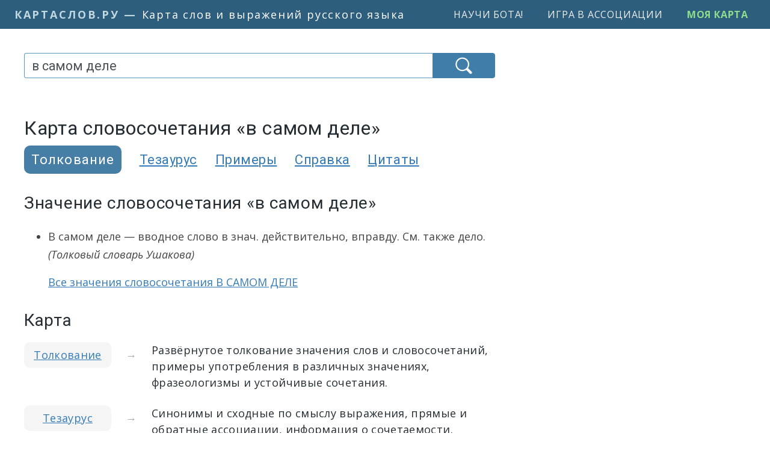

--- FILE ---
content_type: text/html; charset=UTF-8
request_url: https://kartaslov.ru/%D0%BA%D0%B0%D1%80%D1%82%D0%B0-%D1%81%D0%BB%D0%BE%D0%B2%D0%BE%D1%81%D0%BE%D1%87%D0%B5%D1%82%D0%B0%D0%BD%D0%B8%D1%8F/%D1%82%D0%BE%D0%BB%D0%BA%D0%BE%D0%B2%D0%B0%D0%BD%D0%B8%D0%B5/%D0%B2+%D1%81%D0%B0%D0%BC%D0%BE%D0%BC+%D0%B4%D0%B5%D0%BB%D0%B5
body_size: 6585
content:
<!DOCTYPE html>
<html lang="ru">
<head>
    <title>Карта словосочетания В САМОМ ДЕЛЕ</title>
        <meta http-equiv="content-type" content="text/html; charset=utf-8"/>

                <meta name="robots" content="noindex,follow"/>
        
            <link rel="canonical" href="https://kartaslov.ru/%D0%BA%D0%B0%D1%80%D1%82%D0%B0-%D1%81%D0%BB%D0%BE%D0%B2%D0%BE%D1%81%D0%BE%D1%87%D0%B5%D1%82%D0%B0%D0%BD%D0%B8%D1%8F/%D1%82%D0%BE%D0%BB%D0%BA%D0%BE%D0%B2%D0%B0%D0%BD%D0%B8%D0%B5/%D0%B2+%D1%81%D0%B0%D0%BC%D0%BE%D0%BC+%D0%B4%D0%B5%D0%BB%D0%B5">
    
    <meta name='yandex-verification' content='7d5ca806ad576802'/>
    <meta name="google-site-verification" content="6_vomqTtS0J7GkOJTJ0ceMovmb0kb5CAfgn5qpJfiy0"/>

    <link rel="shortcut icon" href="/favicon.ico" type="image/x-icon">

    
    <meta name="viewport" content="width=device-width, initial-scale=1.0">

    
            <!-- Yandex.RTB -->
        <script>window.yaContextCb=window.yaContextCb||[]</script>
        <script src="https://yandex.ru/ads/system/context.js" async></script>

    
        
    <link href="/css/kartaslov.combined.min.css?1746865753"
          rel="stylesheet"
          type="text/css">

    <script type="text/javascript">function setQuery(e) {
            document.getElementById("queryBoxNew").value = e, document.getElementById("searchForm").submit()
        }

        function plantHlTag(e, t, n) {
            sessionStorage.setItem("a_" + t, e), sessionStorage.setItem("b_" + t, n)
        }</script>

    
    <link rel="preload" as="image" href="/images/icons/find-icon-white-64px.png">

    <meta property="fb:app_id" content="1123548841095827"/>

                
        <meta property="og:image" content="https://kartaslov.ru/images/social/kartaslov-social-300x300.png"/>
        <meta property="og:site_name" content="Карта слов и выражений русского языка"/>
        <meta property="og:title" content="Карта словосочетания В САМОМ ДЕЛЕ"/>
                    <meta property="og:description" content=""/>
                <meta property="og:url" content="https://kartaslov.ru/карта-словосочетания/толкование/в+самом+деле"/>
        <meta property="og:type" content="article"/>
    </head>
<body>

    
    
    



<div class="container-fluid pl-0 pr-0">
    <nav class="navbar navbar-expand-xl v2-navbar">
        <a class="v2-navbar-brand" href="/"><span class="v2-navbar-brand-url">
            <span class="v2-navbar-brand-url-a">КартаСлов.Ру</span><span
                        class="v2-navbar-brand-url-suffix"> — </span></span>
            <span class="v2-navbar-brand-text">Карта слов и выражений русского языка</span></a>

        <div class="collapse navbar-collapse justify-content-end" id="navbarSupportedContent">
            <ul class="navbar-nav">
                <li class="nav-item">
                    <a class="menu-item v2-menu-item" href="/научи-бота">Научи бота!</a>
                </li>

                <li class="nav-item">
                    <a class="menu-item v2-menu-item" href="/лента-ассоциаций">Игра в ассоциации</a>
                </li>

                                    <li class="nav-item">
                        <a class="menu-item v2-menu-item ks-join" href="/моя-карта">Моя карта</a>
                    </li>
                            </ul>
        </div>
    </nav>
</div>

<div class="container v2-main-container">
            <div class="row">
                <div class="col-6 v2-margins-half v2-p-mob-top-block" id="v2-p-mob-top-block">
                    <!-- Yandex.RTB R-A-464019-1 -->
            <div id="yandex_rtb_R-A-464019-1"></div>
            <script>window.yaContextCb.push(() => {
                    Ya.Context.AdvManager.render({
                        renderTo: 'yandex_rtb_R-A-464019-1',
                        blockId: 'R-A-464019-1'
                    })
                })</script>
            </div>
        </div>
    
    <div class="row v2-main-row">
        <div class="col-6 col-lg-4 v2-margins">
                            <div class="v2-margins-narrow">
                    <div id="ajaxSearchArea" class="ajaxSearchArea2" xmlns="http://www.w3.org/1999/xhtml">
    <form action="/search/unimap_meaning" method="post" id="searchForm">
        <div class="input-group stylish-input-group">
            <input type="hidden" id="querySlice" name="querySlice" value="unimap_meaning"/>
            <input type="hidden" id="nativeOption" name="sliceWideGroup" value="slice"/>
            <input type="search" class="v2-searchBox form-control" placeholder="Введите слово или фразу"
                   name="queryNew" id="queryBoxNew" value="в самом деле">
            <span class="v2-searchBox-submit-btn-span">
                    <button type="submit" class="v2-searchBox-submit-btn"></button>
                </span>
        </div>
    </form>

    
    </div>                </div>
            
            
                            <div class="v4-h1-to-search-box-spring"></div>
            
                                                









                    
                                    <h1 class="v4-h1">Карта словосочетания &laquo;в самом деле&raquo;</h1>
                                    
                                        <div class="v4-map-tabs">
                    <div class="v4-map-tab-item v4-map-tab-item-active">
                Толкование
            </div>
                            <div class="v4-map-tab-item">
                <a class="" href="/%D0%BA%D0%B0%D1%80%D1%82%D0%B0-%D1%81%D0%BB%D0%BE%D0%B2%D0%BE%D1%81%D0%BE%D1%87%D0%B5%D1%82%D0%B0%D0%BD%D0%B8%D1%8F/%D1%82%D0%B5%D0%B7%D0%B0%D1%83%D1%80%D1%83%D1%81/%D0%B2+%D1%81%D0%B0%D0%BC%D0%BE%D0%BC+%D0%B4%D0%B5%D0%BB%D0%B5">Тезаурус</a>
            </div>
                            <div class="v4-map-tab-item">
                <a class="" href="/%D0%BA%D0%B0%D1%80%D1%82%D0%B0-%D1%81%D0%BB%D0%BE%D0%B2%D0%BE%D1%81%D0%BE%D1%87%D0%B5%D1%82%D0%B0%D0%BD%D0%B8%D1%8F/%D0%BF%D1%80%D0%B8%D0%BC%D0%B5%D1%80%D1%8B/%D0%B2+%D1%81%D0%B0%D0%BC%D0%BE%D0%BC+%D0%B4%D0%B5%D0%BB%D0%B5">Примеры</a>
            </div>
                            <div class="v4-map-tab-item">
                <a class="" href="/%D0%BA%D0%B0%D1%80%D1%82%D0%B0-%D1%81%D0%BB%D0%BE%D0%B2%D0%BE%D1%81%D0%BE%D1%87%D0%B5%D1%82%D0%B0%D0%BD%D0%B8%D1%8F/%D1%81%D0%BF%D1%80%D0%B0%D0%B2%D0%BA%D0%B0/%D0%B2+%D1%81%D0%B0%D0%BC%D0%BE%D0%BC+%D0%B4%D0%B5%D0%BB%D0%B5">Справка</a>
            </div>
                            <div class="v4-map-tab-item">
                <a class="" href="/%D0%BA%D0%B0%D1%80%D1%82%D0%B0-%D1%81%D0%BB%D0%BE%D0%B2%D0%BE%D1%81%D0%BE%D1%87%D0%B5%D1%82%D0%B0%D0%BD%D0%B8%D1%8F/%D1%86%D0%B8%D1%82%D0%B0%D1%82%D1%8B/%D0%B2+%D1%81%D0%B0%D0%BC%D0%BE%D0%BC+%D0%B4%D0%B5%D0%BB%D0%B5">Цитаты</a>
            </div>
            </div>
                            
            
<!--            <div class="sub-b-android-app-p" id="main-android-app-p">-->
<!--                <a href="https://play.google.com/store/apps/details?id=ru.kartaslov.app"><img src="/images/icons/google-play-badge.png" style="max-height: 64px"/></a>-->
<!--            </div>-->
<!---->
<!--            <script type="text/javascript">-->
<!--                if (navigator.userAgent.match(/android/i)) {-->
<!--                    document.getElementById("main-android-app-p").style.cssText = "display: inline-block";-->
<!--                }-->
<!--            </script>-->

            
                                                        <div class="v3-cross-block">
                                    <h3>Значение словосочетания &laquo;в самом деле&raquo;</h3>
                                <ul>
                                        <li><p class="v3-map-dict-item">В самом деле — вводное слово в знач. действительно, вправду. См. также дело.<span
                                    class="map-dict-source"> (Толковый словарь Ушакова)</span></p>
                        <p class="v3-map-dict-item">
                            <a href="/%D0%B7%D0%BD%D0%B0%D1%87%D0%B5%D0%BD%D0%B8%D0%B5-%D1%81%D0%BB%D0%BE%D0%B2%D0%B0/%D0%B2+%D1%81%D0%B0%D0%BC%D0%BE%D0%BC+%D0%B4%D0%B5%D0%BB%D0%B5" title="Значение словосочетания В САМОМ ДЕЛЕ"
                               class="map-item">Все значения словосочетания В САМОМ ДЕЛЕ </a>
                        </p>
                    </li>
                </ul>
            </div>
                            





<div class="v2-map-block map-sentence-block">
    <h3 class="v4-block-h3">Карта</h3>
    <div class="v4-cross-multiblock">
        <div class="v4-cross-multiblock-row">
                        <div class="v4-cross-multiblock-title" style="font-weight: normal">
                <div><a href="/%D0%BA%D0%B0%D1%80%D1%82%D0%B0-%D1%81%D0%BB%D0%BE%D0%B2%D0%BE%D1%81%D0%BE%D1%87%D0%B5%D1%82%D0%B0%D0%BD%D0%B8%D1%8F/%D1%82%D0%BE%D0%BB%D0%BA%D0%BE%D0%B2%D0%B0%D0%BD%D0%B8%D0%B5/%D0%B2+%D1%81%D0%B0%D0%BC%D0%BE%D0%BC+%D0%B4%D0%B5%D0%BB%D0%B5">Толкование</a>
                </div>
            </div>
            <div class="v4-cross-multiblock-arrow">&#8594;</div>
            <div class="v4-cross-multiblock-content">
                <p class="v3-map-dict-item" style="margin-bottom: 0">
                    Развёрнутое толкование значения слов и словосочетаний, примеры употребления в различных значениях,
                    фразеологизмы
                    и устойчивые сочетания.
                </p>
            </div>
            <div style="clear: both"></div>
        </div>
        <div class="v4-cross-multiblock-row">
                        <div class="v4-cross-multiblock-title" style="font-weight: normal">
                <div><a href="/%D0%BA%D0%B0%D1%80%D1%82%D0%B0-%D1%81%D0%BB%D0%BE%D0%B2%D0%BE%D1%81%D0%BE%D1%87%D0%B5%D1%82%D0%B0%D0%BD%D0%B8%D1%8F/%D1%82%D0%B5%D0%B7%D0%B0%D1%83%D1%80%D1%83%D1%81/%D0%B2+%D1%81%D0%B0%D0%BC%D0%BE%D0%BC+%D0%B4%D0%B5%D0%BB%D0%B5">Тезаурус</a>
                </div>
            </div>
            <div class="v4-cross-multiblock-arrow">&#8594;</div>
            <div class="v4-cross-multiblock-content">
                <p class="v3-map-dict-item" style="margin-bottom: 0">
                    Синонимы и сходные по смыслу выражения, прямые и обратные ассоциации, информация о сочетаемости.
                </p>
            </div>
            <div style="clear: both"></div>
        </div>
        <div class="v4-cross-multiblock-row">
                        <div class="v4-cross-multiblock-title" style="font-weight: normal">
                <div><a href="/%D0%BA%D0%B0%D1%80%D1%82%D0%B0-%D1%81%D0%BB%D0%BE%D0%B2%D0%BE%D1%81%D0%BE%D1%87%D0%B5%D1%82%D0%B0%D0%BD%D0%B8%D1%8F/%D0%BF%D1%80%D0%B8%D0%BC%D0%B5%D1%80%D1%8B/%D0%B2+%D1%81%D0%B0%D0%BC%D0%BE%D0%BC+%D0%B4%D0%B5%D0%BB%D0%B5">Примеры</a>
                </div>
            </div>
            <div class="v4-cross-multiblock-arrow">&#8594;</div>
            <div class="v4-cross-multiblock-content">
                <p class="v3-map-dict-item" style="margin-bottom: 0">
                    Примеры употребления в контексте из современных источников и из русской классической литературы.
                </p>
            </div>
            <div style="clear: both"></div>
        </div>
        <div class="v4-cross-multiblock-row">
                        <div class="v4-cross-multiblock-title" style="font-weight: normal">
                <div><a href="/%D0%BA%D0%B0%D1%80%D1%82%D0%B0-%D1%81%D0%BB%D0%BE%D0%B2%D0%BE%D1%81%D0%BE%D1%87%D0%B5%D1%82%D0%B0%D0%BD%D0%B8%D1%8F/%D1%81%D0%BF%D1%80%D0%B0%D0%B2%D0%BA%D0%B0/%D0%B2+%D1%81%D0%B0%D0%BC%D0%BE%D0%BC+%D0%B4%D0%B5%D0%BB%D0%B5">Справка</a>
                </div>
            </div>
            <div class="v4-cross-multiblock-arrow">&#8594;</div>
            <div class="v4-cross-multiblock-content">
                <p class="v3-map-dict-item" style="margin-bottom: 0">
                    Информация о правописании, таблицы склонения имён и спряжения глаголов, разбор по составу с
                    графической
                    схемой и указанием списка сходных по морфемному строению слов.
                </p>
            </div>
            <div style="clear: both"></div>
        </div>
        <div class="v4-cross-multiblock-row">
                        <div class="v4-cross-multiblock-title" style="font-weight: normal">
                <div><a href="/%D0%BA%D0%B0%D1%80%D1%82%D0%B0-%D1%81%D0%BB%D0%BE%D0%B2%D0%BE%D1%81%D0%BE%D1%87%D0%B5%D1%82%D0%B0%D0%BD%D0%B8%D1%8F/%D1%86%D0%B8%D1%82%D0%B0%D1%82%D1%8B/%D0%B2+%D1%81%D0%B0%D0%BC%D0%BE%D0%BC+%D0%B4%D0%B5%D0%BB%D0%B5">Цитаты</a>
                </div>
            </div>
            <div class="v4-cross-multiblock-arrow">&#8594;</div>
            <div class="v4-cross-multiblock-content">
                <p class="v3-map-dict-item" style="margin-bottom: 0">
                    Высказывания известных людей, избранные цитаты из произведений культуры.
                </p>
            </div>
            <div style="clear: both"></div>
        </div>
    </div>
</div>

                    </div>
        <div class="col-lg-2 d-none d-lg-block">
                            <div style="margin-top: 25px; width: 100%; height: 100%;">
                                                                <div style="width: 100%; height: 600px; text-align: center;">
                                        <script class='__lxGc__' type='text/javascript'> ((__lxGc__ = window.__lxGc__ || {
                        's': {},
                        'b': 0
                    })['s']['_217697'] = __lxGc__['s']['_217697'] || {'b': {}})['b']['_654817'] = {'i': __lxGc__.b++}; </script>
                        </div>                                                                                                            </div>
            </div>
        </div>

                    <div class="row">
                <div class="col-6">
                    <div class="v2-p-yl">
                                                    <!-- Yandex.RTB R-A-464019-23 -->
                            <div id="yandex_rtb_R-A-464019-23"></div>
                            <script>
                                function isElementPartiallyInViewport(e) {
                                    const t = e.getBoundingClientRect();
                                    return t.top < (window.innerHeight || document.documentElement.clientHeight) && t.bottom > 0 && t.left < (window.innerWidth || document.documentElement.clientWidth) && t.right > 0
                                }

                                if (!isElementPartiallyInViewport(document.getElementById("yandex_rtb_R-A-464019-23"))) {
                                    window.yaContextCb.push((() => {
                                        Ya.Context.AdvManager.render({
                                            blockId: "R-A-464019-23",
                                            renderTo: "yandex_rtb_R-A-464019-23",
                                            type: "feed"
                                        })
                                    }));
                                    const e = document.getElementById("yandex_rtb_R-A-464019-23");
                                    new IntersectionObserver((e => {
                                        e.forEach((e => {
                                            e.isIntersecting && (Ya.Context.AdvManager.destroy({blockId: "R-A-464019-22"}), Ya.Context.AdvManager.destroy({blockId: "R-A-464019-39"}), Ya.Context.AdvManager.destroy({blockId: "R-A-464019-47"}))
                                        }))
                                    }), {threshold: 0}).observe(e)
                                }
                            </script>
                                            </div>
                </div>
            </div>
            </div>

            <div class="container-fluid index-band" id="bottom-bar">
            
            <a class='index-item' href='/слова-и-выражения-на-букву/а'>а</a> <a class='index-item' href='/слова-и-выражения-на-букву/б'>б</a> <a class='index-item' href='/слова-и-выражения-на-букву/в'>в</a> <a class='index-item' href='/слова-и-выражения-на-букву/г'>г</a> <a class='index-item' href='/слова-и-выражения-на-букву/д'>д</a> <a class='index-item' href='/слова-и-выражения-на-букву/е'>е</a> <a class='index-item' href='/слова-и-выражения-на-букву/ё'>ё</a> <a class='index-item' href='/слова-и-выражения-на-букву/ж'>ж</a> <a class='index-item' href='/слова-и-выражения-на-букву/з'>з</a> <a class='index-item' href='/слова-и-выражения-на-букву/и'>и</a> <a class='index-item' href='/слова-и-выражения-на-букву/й'>й</a> <a class='index-item' href='/слова-и-выражения-на-букву/к'>к</a> <a class='index-item' href='/слова-и-выражения-на-букву/л'>л</a> <a class='index-item' href='/слова-и-выражения-на-букву/м'>м</a> <a class='index-item' href='/слова-и-выражения-на-букву/н'>н</a> <a class='index-item' href='/слова-и-выражения-на-букву/о'>о</a> <a class='index-item' href='/слова-и-выражения-на-букву/п'>п</a> <a class='index-item' href='/слова-и-выражения-на-букву/р'>р</a> <a class='index-item' href='/слова-и-выражения-на-букву/с'>с</a> <a class='index-item' href='/слова-и-выражения-на-букву/т'>т</a> <a class='index-item' href='/слова-и-выражения-на-букву/у'>у</a> <a class='index-item' href='/слова-и-выражения-на-букву/ф'>ф</a> <a class='index-item' href='/слова-и-выражения-на-букву/х'>х</a> <a class='index-item' href='/слова-и-выражения-на-букву/ц'>ц</a> <a class='index-item' href='/слова-и-выражения-на-букву/ч'>ч</a> <a class='index-item' href='/слова-и-выражения-на-букву/ш'>ш</a> <a class='index-item' href='/слова-и-выражения-на-букву/щ'>щ</a> <a class='index-item' href='/слова-и-выражения-на-букву/э'>э</a> <a class='index-item' href='/слова-и-выражения-на-букву/ю'>ю</a> <a class='index-item' href='/слова-и-выражения-на-букву/я'>я</a>         </div>
    
            <footer class="footer">
            <div class="footer">
                <div class="row wvx-row" style="padding: 50px 15px;">
                    <div class="col-6 offset-lg-1 col-lg-2" style="padding-bottom: 50px;">
                        <p><a href="/научи-бота">Научи бота!</a></p>
                        <p><a href="/лента-ассоциаций">Игра в ассоциации</a></p>
                        <p><a href="https://github.com/dkulagin/kartaslov">Открытые данные</a></p>
                        <p><a href="https://en.kartaslov.ru/">Карта слов (английский язык)</a></p>
                                                <p>&nbsp;</p>
                        <p><a href="/обратная-связь">Обратная связь</a></p>
                        <p><a href="https://vk.com/kartaslov">Сообщество во ВКонтакте</a></p>
                        <p>&nbsp;</p>
                                            </div>
                    <div class="col-6 col-lg-2">
                        <h3><a href="/" class="h3-link">Карта слов и выражений русского языка</a></h3>
                        <p class="about">Онлайн-тезаурус с возможностью поиска ассоциаций, синонимов, контекстных связей
                            и
                            примеров
                            предложений к словам и выражениям русского языка.</p>
                        <p class="about">Справочная информация по склонению имён существительных и прилагательных,
                            спряжению
                            глаголов, а также
                            морфемному строению слов.</p>
                        <p class="about">Сайт оснащён мощной системой поиска с
                            поддержкой русской морфологии.</p>
                        <p class="about" style="margin-top: 25px"><a
                                    href="/разбор-слова-по-составу-онлайн">Разбор слова
                                по составу</a></p>
                        <p class="about" style="margin-top: 10px"><a
                                    href="/подобрать-синонимы-онлайн">Подобрать синонимы</a></p>
                        <p class="about" style="margin-top: 10px"><a
                                    href="/kak-pravilno-pishetsya-slovo">Как правильно пишется
                                слово</a></p>
                        <p class="about" style="margin-top: 10px"><a
                                    href="/naiti-predlozheniya-so-slovom">Найти
                                предложения со словом
                                или
                                выражением</a></p>
                        <p class="about" style="margin-top: 10px"><a
                                    href="/znachenie-slova">Значение
                                слова</a></p>
                        <p class="about" style="margin-top: 10px"><a
                                    href="/russkaya-klassika">Русская классика с
                                возможностью поиска</a></p>
                        <p class="about" style="margin-top: 10px"><a
                                    href="/assotsiatsii-k-slovu">Найти ассоциации к
                                слову</a>
                        </p>
                        <p class="about" style="margin-top: 10px"><a
                                    href="/%D1%81%D0%BB%D0%BE%D0%B2%D0%B0%D1%80%D1%8C-%D0%B0%D1%84%D0%BE%D1%80%D0%B8%D0%B7%D0%BC%D0%BE%D0%B2-%D1%80%D1%83%D1%81%D1%81%D0%BA%D0%B8%D1%85-%D0%BF%D0%B8%D1%81%D0%B0%D1%82%D0%B5%D0%BB%D0%B5%D0%B9">Словарь афоризмов
                                русских писателей</a></p>
                    </div>
                </div>
            </div>
        </footer>
    
    <link rel="preconnect" href="https://fonts.gstatic.com">
    <link href="https://fonts.googleapis.com/css2?family=Open+Sans:ital,wght@0,400;0,600;0,700;1,400;1,600;1,700&family=Roboto:ital,wght@0,300;0,400;0,500;0,700;1,300;1,400;1,500;1,700&display=swap"
          rel="stylesheet">

            <script async type="text/javascript" src="//s.luxcdn.com/t/217697/360_light.js"></script>
    
    <link rel="preload" as="image" href="/images/icons/find-icon-white-64px-active.png">

    <link href='//cdnjs.cloudflare.com/ajax/libs/jqueryui/1.12.1/themes/ui-lightness/jquery-ui.min.css' rel='stylesheet'
          type='text/css'>

    <script defer type="text/javascript" src="//cdnjs.cloudflare.com/ajax/libs/jquery/3.6.0/jquery.min.js"></script>

    
    <script defer type="text/javascript"
            src="//cdnjs.cloudflare.com/ajax/libs/jqueryui/1.12.1/jquery-ui.min.js"></script>

    <script defer type="text/javascript"
            src="/js/wikivox.js?1706782718"></script>

    <script defer src="https://cdnjs.cloudflare.com/ajax/libs/velocity/1.5.2/velocity.min.js"></script>
    <script defer src="https://cdnjs.cloudflare.com/ajax/libs/velocity/1.5.2/velocity.ui.min.js"></script>

    
    <link rel="preload" as="image" href="/assoc_game/images/robot/USSR-bot-25x25.png">
    <link rel="preload" as="image" href="/assoc_game/images/robot/75x75/USSR-bot.png">

    <!-- Yandex.Metrika counter -->
<script type="text/javascript" >
    (function(m,e,t,r,i,k,a){m[i]=m[i]||function(){(m[i].a=m[i].a||[]).push(arguments)};
        m[i].l=1*new Date();
        for (var j = 0; j < document.scripts.length; j++) {if (document.scripts[j].src === r) { return; }}
        k=e.createElement(t),a=e.getElementsByTagName(t)[0],k.async=1,k.src=r,a.parentNode.insertBefore(k,a)})
    (window, document, "script", "https://mc.yandex.ru/metrika/tag.js", "ym");

    ym(23122411, "init", {
        clickmap:true,
        trackLinks:true,
        accurateTrackBounce:true
    });
</script>
<noscript><div><img src="https://mc.yandex.ru/watch/23122411" style="position:absolute; left:-9999px;" alt="" /></div></noscript>
<!-- /Yandex.Metrika counter -->

<!-- Google tag (gtag.js) -->
<script async src="https://www.googletagmanager.com/gtag/js?id=G-QM6KN23Y0N"></script>
<script>
    window.dataLayer = window.dataLayer || [];
    function gtag(){dataLayer.push(arguments);}
    gtag('js', new Date());

    gtag('config', 'G-QM6KN23Y0N');
</script>
    
</body>
</html>

--- FILE ---
content_type: text/html; charset=UTF-8
request_url: https://kartaslov.ru/hm/getQuestionQueue
body_size: 562
content:
[{"term":"\u043f\u0435\u0440\u0435\u0430\u0441\u0441\u0438\u0433\u043d\u043e\u0432\u043a\u0430","slice":"EMOTION\/V2","q":"\u0412\u043e\u043f\u0440\u043e\u0441: <b>\u043f\u0435\u0440\u0435\u0430\u0441\u0441\u0438\u0433\u043d\u043e\u0432\u043a\u0430<\/b> \u2014 \u044d\u0442\u043e \u0447\u0442\u043e-\u0442\u043e \u043d\u0435\u0439\u0442\u0440\u0430\u043b\u044c\u043d\u043e\u0435, \u043f\u043e\u043b\u043e\u0436\u0438\u0442\u0435\u043b\u044c\u043d\u043e\u0435 \u0438\u043b\u0438 \u043e\u0442\u0440\u0438\u0446\u0430\u0442\u0435\u043b\u044c\u043d\u043e\u0435?","type":"EMOTION\/V2","ans":"\u041d\u0435\u0439\u0442\u0440\u0430\u043b\u044c\u043d\u043e\u0435=NEUT:\u041f\u043e\u043b\u043e\u0436\u0438\u0442\u0435\u043b\u044c\u043d\u043e\u0435=PSTV:\u041e\u0442\u0440\u0438\u0446\u0430\u0442\u0435\u043b\u044c\u043d\u043e\u0435=NGTV:\u041d\u0435 \u0437\u043d\u0430\u044e=DUNNO","thankYou":"<b>\u0421\u043f\u0430\u0441\u0438\u0431\u043e!<\/b> \u042f \u0441\u0442\u0430\u043b \u0447\u0443\u0442\u043e\u0447\u043a\u0443 \u043b\u0443\u0447\u0448\u0435 \u043f\u043e\u043d\u0438\u043c\u0430\u0442\u044c \u043c\u0438\u0440 \u044d\u043c\u043e\u0446\u0438\u0439.","isGuest":1},{"term":"\u043f\u0435\u0440\u0435\u043a\u0440\u0430\u0445\u043c\u0430\u043b\u0438\u0432\u0430\u0442\u044c\u0441\u044f","slice":"EMOTION\/V2","q":"\u0412\u043e\u043f\u0440\u043e\u0441: <b>\u043f\u0435\u0440\u0435\u043a\u0440\u0430\u0445\u043c\u0430\u043b\u0438\u0432\u0430\u0442\u044c\u0441\u044f<\/b> \u2014 \u044d\u0442\u043e \u0447\u0442\u043e-\u0442\u043e \u043d\u0435\u0439\u0442\u0440\u0430\u043b\u044c\u043d\u043e\u0435, \u043f\u043e\u043b\u043e\u0436\u0438\u0442\u0435\u043b\u044c\u043d\u043e\u0435 \u0438\u043b\u0438 \u043e\u0442\u0440\u0438\u0446\u0430\u0442\u0435\u043b\u044c\u043d\u043e\u0435?","type":"EMOTION\/V2","ans":"\u041d\u0435\u0439\u0442\u0440\u0430\u043b\u044c\u043d\u043e\u0435=NEUT:\u041f\u043e\u043b\u043e\u0436\u0438\u0442\u0435\u043b\u044c\u043d\u043e\u0435=PSTV:\u041e\u0442\u0440\u0438\u0446\u0430\u0442\u0435\u043b\u044c\u043d\u043e\u0435=NGTV:\u041d\u0435 \u0437\u043d\u0430\u044e=DUNNO","thankYou":"<b>\u0421\u043f\u0430\u0441\u0438\u0431\u043e!<\/b> \u042f \u0441\u0442\u0430\u043b \u0447\u0443\u0442\u043e\u0447\u043a\u0443 \u043b\u0443\u0447\u0448\u0435 \u043f\u043e\u043d\u0438\u043c\u0430\u0442\u044c \u043c\u0438\u0440 \u044d\u043c\u043e\u0446\u0438\u0439.","isGuest":1},{"term":"\u043a\u043e\u043d\u0442\u0440\u043a\u0443\u0440\u0441","slice":"EMOTION\/V2","q":"\u0412\u043e\u043f\u0440\u043e\u0441: <b>\u043a\u043e\u043d\u0442\u0440\u043a\u0443\u0440\u0441<\/b> \u2014 \u044d\u0442\u043e \u0447\u0442\u043e-\u0442\u043e \u043d\u0435\u0439\u0442\u0440\u0430\u043b\u044c\u043d\u043e\u0435, \u043f\u043e\u043b\u043e\u0436\u0438\u0442\u0435\u043b\u044c\u043d\u043e\u0435 \u0438\u043b\u0438 \u043e\u0442\u0440\u0438\u0446\u0430\u0442\u0435\u043b\u044c\u043d\u043e\u0435?","type":"EMOTION\/V2","ans":"\u041d\u0435\u0439\u0442\u0440\u0430\u043b\u044c\u043d\u043e\u0435=NEUT:\u041f\u043e\u043b\u043e\u0436\u0438\u0442\u0435\u043b\u044c\u043d\u043e\u0435=PSTV:\u041e\u0442\u0440\u0438\u0446\u0430\u0442\u0435\u043b\u044c\u043d\u043e\u0435=NGTV:\u041d\u0435 \u0437\u043d\u0430\u044e=DUNNO","thankYou":"<b>\u0421\u043f\u0430\u0441\u0438\u0431\u043e!<\/b> \u042f \u0441\u0442\u0430\u043b \u0447\u0443\u0442\u043e\u0447\u043a\u0443 \u043b\u0443\u0447\u0448\u0435 \u043f\u043e\u043d\u0438\u043c\u0430\u0442\u044c \u043c\u0438\u0440 \u044d\u043c\u043e\u0446\u0438\u0439.","isGuest":1}]